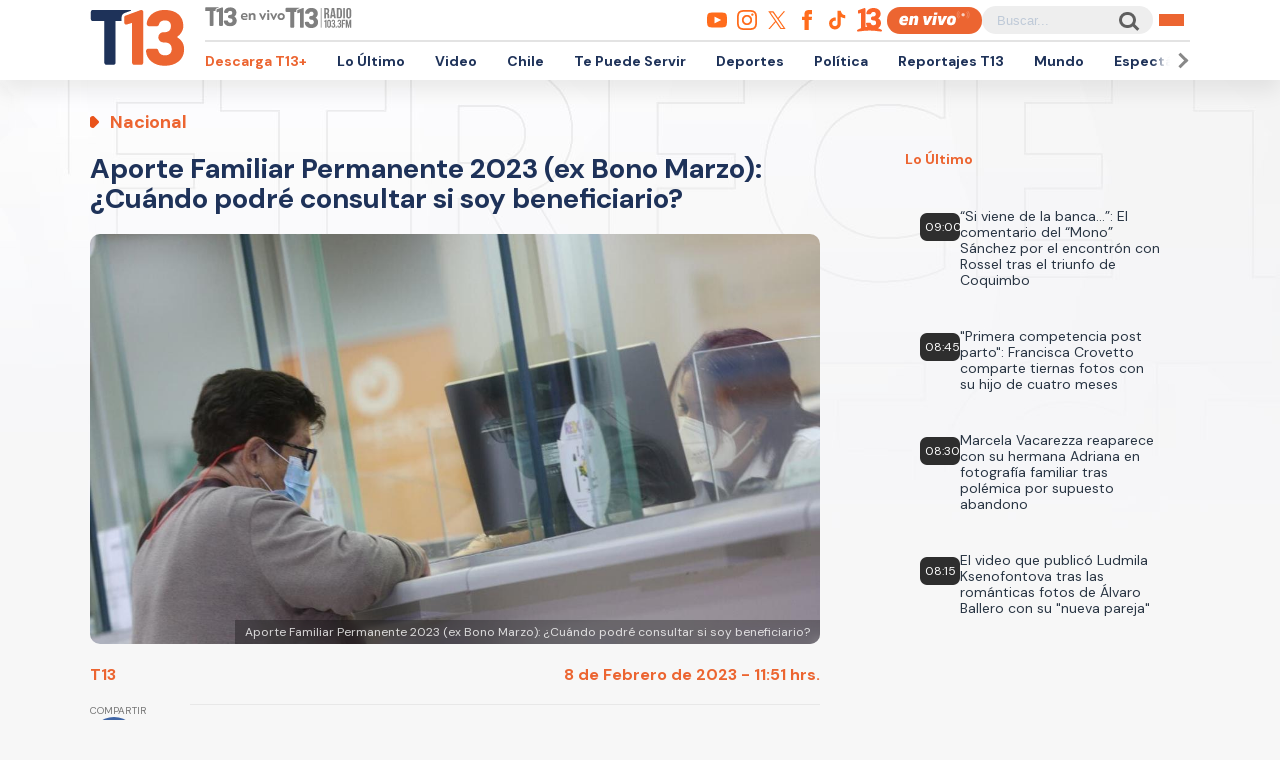

--- FILE ---
content_type: text/html; charset=UTF-8
request_url: https://rudo.video/live/t13?c3=T13&autostart=1&volume=0&tag=eyJwcmUiOiJodHRwczpcL1wvcHViYWRzLmcuZG91YmxlY2xpY2submV0XC9nYW1wYWRcL2Fkcz9pdT1cLzExMjM3MjIwN1wvRGVza3RvcFwvcHJlcm9sbF9kZXNrdG9wJmRlc2NyaXB0aW9uX3VybD1odHRwJTNBJTJGJTJGd3d3LnQxMy5jbCUyRmVuLXZpdm8mcGxjbXQ9MSZ2Y29ucD0yJnd0YT0xJmVudj12cCZpbXBsPXMmY29ycmVsYXRvcj0mdGZjZD0wJm5wYT0wJmdkZnBfcmVxPTEmb3V0cHV0PXZhc3Qmc3o9NTEyeDI4OCU3QzY0MHgzNjAlN0M2NDB4NDgwJTdDNjU2eDM2OCZjaXVfc3pzPTcyOHg5MCw5NzB4OTAsOTcweDI1MCwxOTAweDgyNSwxOTIweDc2OCw0MDB4NjAmdW52aWV3ZWRfcG9zaXRpb25fc3RhcnQ9MSZwbW5kPTAmcG14ZD0xMjAwMDAmcG1hZD0yJnBvZD0xJmN1c3RfcGFyYW1zPWNvbnRlbnRfdHlwZSUzRHZpZGVvJTI2cGxhdGZvcm0lM0RkZXNrdG9wJTI2c2l0aW8lM0R0MTMuY2wlMjZzZWNjaW9uJTNEZW4tdml2byIsInBvc3QiOiIwIiwibWlkIjp7InRhZyI6IjAiLCJ0aW1lIjpbXX0sIm92ZXIiOnsidGFnIjoiaHR0cHM6XC9cL3B1YmFkcy5nLmRvdWJsZWNsaWNrLm5ldFwvZ2FtcGFkXC9hZHM/aXU9XC8xMTIzNzIyMDdcL0Rlc2t0b3BcL292ZXJsYXkmZGVzY3JpcHRpb25fdXJsPWh0dHAlM0ElMkYlMkZ3d3cudDEzLmNsJTJGZW4tdml2byZwbGNtdD0xJnZjb25wPTImd3RhPTEmcGxjbXQ9MSZ2Y29ucD0yJnd0YT0xJmVudj12cCZpbXBsPXMmY29ycmVsYXRvcj0mdGZjZD0wJm5wYT0wJmdkZnBfcmVxPTEmb3V0cHV0PXZhc3QmdmFkX3R5cGU9bm9ubGluZWFyJnN6PTQwMHg2MCU3QzQ4MHg3MCZtaSZjdXN0X3BhcmFtcz1jb250ZW50X3R5cGUlM0R2aWRlbyUyNnBsYXRmb3JtJTNEZGVza3RvcCUyNnNpdGlvJTNEdDEzLmNsJTI2c2VjY2lvbiUzRGVuLXZpdm8iLCJ0aW1lIjpbNjBdfX0=
body_size: 5193
content:
<!DOCTYPE html>
<html>
<head>
<title>LIVE T13</title>
<meta charset="utf-8">
<meta name="viewport" content="width=device-width, user-scalable=no, initial-scale=1.0, maximum-scale=1.0, minimum-scale=1.0">
<meta http-equiv="X-UA-Compatible" content="IE=edge,chrome=1">
<meta property="og:title" content="T13">
<meta property="og:url" content="//rudo.video/live/t13">
<meta property="og:image" content="//cdn.rudo.video/assets/t13-prensa/global_f6d677163c1ae0f9689171f367d1b81817130114.jpg">
<meta property="og:type" content="video">
<link rel="shortcut icon" type="image/x-icon" href="//rudo.video/public/dpsPlayer/8.21.1.n/skins/new.dps/img/favicon.png">
<link rel="stylesheet" href="//fonts.googleapis.com/css?family=Roboto:400,400i,700,700i">
<link rel="stylesheet" href="//rudo.video/public/dpsPlayer/8.21.1.n/skins/new.dps/videojs.min.css?v=930845433">
<link rel="stylesheet" href="//rudo.video/public/dpsPlayer/8.21.1.n/skins/new.dps/ima.min.css?v=930845433">
<link rel="stylesheet" href="//rudo.video/public/dpsPlayer/8.21.1.n/skins/new.dps/style.css?v=930845433">
<script src="https://ajax.googleapis.com/ajax/libs/jquery/1.12.4/jquery.min.js"></script>
<script src="https://www.gstatic.com/cv/js/sender/v1/cast_sender.js?loadCastFramework=1"></script>
<script src="//imasdk.googleapis.com/js/sdkloader/ima3.js"></script>
<script src="//rudo.video/public/dpsPlayer/8.21.1.n/video.js?v=930845433" type="text/javascript"></script>
<script src="//rudo.video/public/dpsPlayer/8.21.1.n/plugins/videojs.ima.js?v=930845433" type="text/javascript"></script>
<script src="//rudo.video/public/dpsPlayer/8.21.1.n/plugins/videojs-contrib-ads.min.js?v=930845433" type="text/javascript"></script>
<script src="//rudo.video/public/dpsPlayer/8.21.1.n/plugins/nuevo.min.js?v=930845433" type="text/javascript"></script>
<script src="//rudo.video/public/dpsPlayer/8.21.1.n/plugins/videojs-chromecast.min.js?v=930845433"></script>
<style type="text/css">
:root{--logo-src: url("https://cdn.rudo.video/assets/t13-prensa/logo_player_a79738df607eca63c8c9d8dcf376910517130116.png");--logo-size: 30px;}</style>
<script>
      (function(i,s,o,g,r,a,m){i['GoogleAnalyticsObject']=r;i[r]=i[r]||function(){
      (i[r].q=i[r].q||[]).push(arguments)},i[r].l=1*new Date();a=s.createElement(o),
      m=s.getElementsByTagName(o)[0];a.async=1;a.src=g;m.parentNode.insertBefore(a,m)
      })(window,document,'script','//www.google-analytics.com/analytics.js','ga');
      //ga('create', 'UA-38929304-1', 'auto');
      //ga('send', 'pageview');
        </script>
    </head>
<body>
        <div class="rudo__wrapper rudo-wrapper rudo-wrapper--is-live rudo-wrapper--header-visible  " id="afterPlayer">
            <video id="rudo-video" class="video-js vjs-big-play-centered vjs-default-skin" poster="//cdn.rudo.video/assets/t13-prensa/global_f6d677163c1ae0f9689171f367d1b81817130114.jpg" ><source src="https://rudo.video/rudo.m3u8" type="application/x-mpegURL"></video>            <!--<div class="controls-banner is-hidden">-->
            <div class="controls-banner">
              <div class="controls-banner__container">
                <!--<a href="#" target="_blank">
                  <img src="https://via.placeholder.com/320x90/" alt="{title}" />
                </a>
                    <div id='div-gpt-ad-1648065987607-0' style='min-width: 320px; min-height: 50px;'>
                        <script>
                            googletag.cmd.push(function() { googletag.display('div-gpt-ad-1648065987607-0'); });
                        </script>
                    </div>-->
              </div>
            </div>

            <span class="tap-button">
                <i class="vjs-icon-volume-mute tap-button__icon" aria-hidden="true"></i>
                <span class="tap-button__label">ACTIVAR SONIDO</span>
            </span>

                          <span class="rudo__title rudo-title">
                  <span class="rudo-title__center">
                      <span class="rudo-title__label"></span>
                  </span>
                                </span>
            
            <div id="rudo-mark-box" class="rudo-mark-box rudo-mark-box--br" style="display: none;">
              <div class="rudo-mark-box__wrapper">
                <img src="https://placehold.co/100x100/" alt="{title}" class="rudo-mark-box__logo" />
              </div>
            </div>
        </div><!-- /.rudo-wrapper -->
        <script>
            var _dpssid="";
        </script>
                    <script src="https://redirector.rudo.video/mix/register/10b92cafdf3646cbc1e727f3dc76863621a327fd/t13/stream.js" type="text/javascript"></script>
                                <script>
            // GLOBAL VARS
            var durationVideo = 0;
            var Mobile=false
            var loopPlayer=false;
            var aboutTextDPS="RUDO LIVE P2P|OTT|VOD|CLIPPING|360|VR DIGITALPROSERVER.COM @ 2026";
            var aboutLinkDPS="https://www.digitalproserver.com";
            var aboutText= 'Teletrece - Noticias de Chile y el Mundo';
            var aboutLink= 'https://t13.cl';
            var mutedPlayer=false;
            var autoplayPlayer=false;
            var preloadPlayer='none';
            var streamType='live';
            var contentType='video';
            var videoAuthor='T13.cl';
            var titleVideo='LIVE T13';
            var slug='t13';
            var vkey='t13';
            var catName='t13-prensa';
            var $video       = $('#rudo-video');
            var $titleHeader = $('.rudo-title');
            var videoOnly = false;
            var scr = 0;
            var adsURL='https://rudo.video/ads/vmap/'+streamType+'/'+slug+'?url=https://www.t13.cl&tag=[base64]/[base64]';
                        var streamURL='https://redirector.rudo.video/hls-video/10b92cafdf3646cbc1e727f3dc76863621a327fd/t13/t13.smil/playlist.m3u8?auth-token=&platform=';
            var typeStreamURL='application/x-mpegurl';
            var streamAutoplay=1;
            var streamVolume=0;
            var dvr= 0;
            var liveUiDVR=false;
            var posterIMG='//cdn.rudo.video/assets/t13-prensa/global_f6d677163c1ae0f9689171f367d1b81817130114.jpg';
            var haveAds=1;
            var customBranding='1';
            var playout='1';
            var savedata='';
            var offlineFile='https://unlimited7-us.dps.live/vod/cl/dps/0/offline.mp4';
            var apiAds='0';
            var DAI=0;
            var DAITK=0;
            var dpsssai=0;
            var ASK='';
            var DV=0;
            var videoElement = '<video id="rudo-video" class="video-js vjs-big-play-centered vjs-default-skin" poster="//cdn.rudo.video/assets/t13-prensa/global_f6d677163c1ae0f9689171f367d1b81817130114.jpg" ><source src="https://rudo.video/rudo.m3u8" type="application/x-mpegURL"></video>';
            var CmC3 = 'T13';
            var urlRef = 'www.t13.cl';
            var subscription = '1';
            var st= '';
            var platform ='';
            var options = {
                id: 'rudo-video',
                disableVideoPlayPauseClick: true,
                adTagUrl: adsURL,
			vpaidMode: 'INSECURE',
			debug: true,
			adsRenderingSettings:{useStyledLinearAds:false},
			preventLateAdStart: true,
			disableCustomPlaybackForIOS10Plus: true,
                contentIsLive: true,
                prerollTimeout: 10000,
                showCountdown: true
            };
        </script>
                <script src="//rudo.video/public/dpsPlayer/8.21.1.n/live-jireh.js?v=930845433&ch=t13" type="text/javascript"></script>
                <script>
            var dpsRoolz="btlx";
            var is_postroll = false; 
var adsManager; 
var durationAds = 0;
player.on("seeked", function(e) {
    player.paused() || streamSense.notifyPlay({
        ns_st_ui: "seek"
    }, parseInt(1e3 * player.currentTime()))
});

player.on("play", function(e) {
    streamSense.notifyPlay(parseInt(1e3 * player.currentTime()));

    var unmute= new URLSearchParams(window.location.search).get('unmute');
    var new_volume  = new URLSearchParams(window.location.search).get('new_volume');

    if (unmute == 1){
        player.muted( false );
        player.play();
    }

    if (new_volume != null && new_volume >= 0 && new_volume <= 1){
        player.volume(new_volume);
    }


});

player.on("ended", function(e) {
    streamSense.notifyEnd(), reInitComscore();
    is_postroll = false;
});

player.on("pause", function(e) {
    streamSense.notifyPause(parseInt(1e3 * player.currentTime()))
});

player.on('readyforpostroll', function() {//este evento se dispara aunque no cargue la publicidad
    if(streamType=='vod'){//solo si es vod
        is_postroll = true;
    }
    
});

player.on("ads-ad-started", function(currentAds) {//se dispara este evento una vez se carga/inicia la publicidad en el player
    setTimeout(function() {
        if(player.paused()){
            var currentAds  = adsManager.getCurrentAd();
            durationAds     = parseInt(currentAds.getDuration())*1000;

            streamSense.notifyEnd();//end video
            if(streamType=='vod'){
                if(is_postroll){
                    streamSense.setLabel("ns_st_ct", "va13");//seteamos ct del ads
                }
                else if(player.currentTime()>2 && is_postroll==false ){//is midroll
                    streamSense.setLabel("ns_st_ct", "va12");//seteamos ct del ads
                }
                else{//is preroll
                    streamSense.setLabel("ns_st_ct", "va11");//seteamos ct del ads
                }
            }
            else{//live
                streamSense.setLabel("ns_st_ct", "va21");//seteamos ct del ads
            }
            streamSense.setLabel("ns_st_cl", durationAds);//seteamos ct del ads
            streamSense.notifyPlay(0)//play del ads
            
        }
    }, 20)
});

player.on("adsready", function(e) {

    adsManager = player.ima.getAdsManager();

    player.ima.addEventListener(google.ima.AdEvent.Type.SKIPPED, function() {
        if(is_postroll){
            streamSense.notifyEnd();//end ads
            streamSense.setLabel("ns_st_ct", _previous_ct);//seteamos ct del video
            streamSense.setLabel("ns_st_cl", _previous_st_cl);//seteamos la duracion anterior del video
        }
        else{
            streamSense.notifyEnd();//end ads
            streamSense.setLabel("ns_st_ct", _previous_ct);//seteamos ct del video
            streamSense.setLabel("ns_st_cl", _previous_st_cl);//seteamos la duracion anterior del video
            streamSense.notifyPlay(parseInt(1e3 * player.currentTime()));//play video
        }
    });
    player.ima.addEventListener(google.ima.AdEvent.Type.PAUSED, function() {
        var currentTimeAds = durationAds - (parseInt(adsManager.getRemainingTime())*1000);
        streamSense.notifyPause(currentTimeAds)
    });
    player.ima.addEventListener(google.ima.AdEvent.Type.RESUMED, function() {
        var currentTimeAds = durationAds - (parseInt(adsManager.getRemainingTime())*1000);
        streamSense.notifyPlay(currentTimeAds)
    });
    player.ima.addEventListener(google.ima.AdEvent.Type.COMPLETE, function() {

        if(is_postroll){
            streamSense.notifyEnd();//end ads
            streamSense.setLabel("ns_st_ct", _previous_ct);//seteamos ct del video
            streamSense.setLabel("ns_st_cl", _previous_st_cl);//seteamos la duracion anterior del video
        }
        else{
            streamSense.notifyEnd();//end ads
            streamSense.setLabel("ns_st_ct", _previous_ct);//seteamos ct del video
            streamSense.setLabel("ns_st_cl", _previous_st_cl);//seteamos la duracion anterior del video
            streamSense.notifyPlay(parseInt(1e3 * player.currentTime()));//play video
        }
        is_postroll = false;
        durationAds = 0;
    });

});

player.on('volumechange', volumem => {
        // console.log('volume change', player.volume());
        window.parent.postMessage("playerRudo-13:volumechange:" + player.volume() , "*");
});        </script>
                                        <script type="text/javascript" src="//rudo.video/public/js/comscore-6.3.4.190424.js"></script>
                        <script type="text/javascript">var streamSense; 
var _previous_ct = '';
var _previous_st_cl = 0;
function reInitComscore(){
    var _durationVideo = 0;
    if(typeof durationVideo!='undefined' && durationVideo!=''){
        _durationVideo = durationVideo;
    }
    classification_comscore = 'vc11';
    if(streamType=='vod' && parseInt(_durationVideo)>(60*10)){
        classification_comscore = 'vc12';
    }
    else if(streamType=='live'){
        classification_comscore = 'vc13';
    }
    _previous_ct = classification_comscore;
    streamSense = new ns_.StreamingAnalytics({publisherId:'6906499'});
    streamSense.setLabel("ns_site", "t13");
    streamSense.setLabel("name", "T13");
    streamSense.setLabel("ns_st_mp", "RUDO PLAYER T13");
    streamSense.setLabel("ns_st_mv", "2.0.0");
    streamSense.setLabel("c1", "2");
    streamSense.setLabel("c2", "6906499");
    streamSense.setLabel("c3", "T13");
    streamSense.setLabel("c4", "*null");
    streamSense.setLabel("c6", "*null");
    if(streamType=='live'){
        streamSense.setLabel("ns_st_cl", 0 );
        _previous_st_cl = 0;
    }
    else{
        streamSense.setLabel("ns_st_cl", parseInt(_durationVideo)*1000 );
        _previous_st_cl = parseInt(_durationVideo)*1000;
    }
    streamSense.setLabel("ns_st_ci", vkey);
    streamSense.setLabel("ns_st_ct", classification_comscore);
    streamSense.setLabel("ns_st_st", "T13");
    streamSense.setLabel("ns_st_pu", "Canal13");
    streamSense.setLabel("ns_st_ti", "*null");
    streamSense.setLabel("ns_st_pr", titleVideo);
    streamSense.setLabel("ns_st_ge", "News");
    streamSense.setLabel("ns_st_ia", "0");
    streamSense.setLabel("ns_st_ce", "*null");
    streamSense.setLabel("ns_st_ddt", "*null");
    streamSense.setLabel("ns_st_tdt", "*null");
    streamSense.setLabel("ns_st_ep", "*null");
    streamSense.setLabel("ns_st_sn", "*null");
    streamSense.setLabel("ns_st_en", "*null");
    
}
reInitComscore();</script>
                <!-- 0 1 3.19.75.171 US https: t13 01/26/2026 09:21:23 am Mozilla/5.0 (Macintosh; Intel Mac OS X 10_15_7) AppleWebKit/537.36 (KHTML, like Gecko) Chrome/131.0.0.0 Safari/537.36; ClaudeBot/1.0; +claudebot@anthropic.com) rudo.video ref https://www.t13.cl/ - 3.19.75.171 1 3.19.75.171, 3.19.75.171 -> 0 type 0 odos 0 haveads 1 16509 AMAZON-02 Amazon.com Amazon.com-false secure  -->

        <script>
          window.addEventListener('click', function(event) {
            if (!event.target.closest('video')) return;
            // Disabled on 9-16 Mode
            if (document.querySelector('.rudo-wrapper').classList.contains('mode-9-16')) return;

            const $rudoVideo = document.querySelector('#rudo-video');

            if ($rudoVideo.classList.contains('vjs-playing')) {
              player.pause();
            } else {
              player.play();
            }
          });
        </script>

        <script>
          player.ready(function() {
            if (player.textTrackSettings) {
              const modalTextTrackSettings = document.querySelector('.vjs-text-track-settings');
              if (!modalTextTrackSettings) return;
              const windowOpacity = modalTextTrackSettings.querySelector('.vjs-window-opacity');
              if (!windowOpacity) return;
              const windowOpacitySelect = windowOpacity.querySelector('select');
              if (!windowOpacitySelect) return;

              windowOpacitySelect.selectedIndex = 1;
              windowOpacitySelect.dispatchEvent(new Event('change'));
            }
          });
        </script>
    </body>
</html>


--- FILE ---
content_type: text/html; charset=utf-8
request_url: https://www.google.com/recaptcha/api2/aframe
body_size: 250
content:
<!DOCTYPE HTML><html><head><meta http-equiv="content-type" content="text/html; charset=UTF-8"></head><body><script nonce="JDSo5rv7s5Z4T94dVqBVvw">/** Anti-fraud and anti-abuse applications only. See google.com/recaptcha */ try{var clients={'sodar':'https://pagead2.googlesyndication.com/pagead/sodar?'};window.addEventListener("message",function(a){try{if(a.source===window.parent){var b=JSON.parse(a.data);var c=clients[b['id']];if(c){var d=document.createElement('img');d.src=c+b['params']+'&rc='+(localStorage.getItem("rc::a")?sessionStorage.getItem("rc::b"):"");window.document.body.appendChild(d);sessionStorage.setItem("rc::e",parseInt(sessionStorage.getItem("rc::e")||0)+1);localStorage.setItem("rc::h",'1769430093884');}}}catch(b){}});window.parent.postMessage("_grecaptcha_ready", "*");}catch(b){}</script></body></html>

--- FILE ---
content_type: application/javascript; charset=utf-8
request_url: https://fundingchoicesmessages.google.com/f/AGSKWxUl6QatUyhvOwYg_7I3b0P3nK1tba01kna-FUIxcelq7K06ouMc1g1sNFA2gVLoSUzkTad30hIVvR_3OFE-UGVUDX-lcxmkw30adzNjS7S7P6adeAwhySOOFwydXoQapfdIcWElocvCPXNjLigg6F-oUwGkIhHtfAyzGAk9K8qgD4wGph4tyEOlN3nQ/_/ad/serve.:-abp-properties(data:)/adgooglefull2./ads-300-/adPos?
body_size: -1288
content:
window['f98d5730-260f-40de-8c25-e65874709fb9'] = true;

--- FILE ---
content_type: text/javascript;charset=utf-8
request_url: https://id.cxense.com/public/user/id?json=%7B%22identities%22%3A%5B%7B%22type%22%3A%22ckp%22%2C%22id%22%3A%22mkv4zlzlvgjxd03d%22%7D%2C%7B%22type%22%3A%22lst%22%2C%22id%22%3A%226wh7szmusmdi2adhgg89njrmo%22%7D%2C%7B%22type%22%3A%22cst%22%2C%22id%22%3A%226wh7szmusmdi2adhgg89njrmo%22%7D%5D%7D&callback=cXJsonpCB2
body_size: 206
content:
/**/
cXJsonpCB2({"httpStatus":200,"response":{"userId":"cx:co46cdv7bf9c2lg7aajsg2wew:3mbwrpo3sw9fq","newUser":false}})

--- FILE ---
content_type: text/javascript;charset=utf-8
request_url: https://p1cluster.cxense.com/p1.js
body_size: 100
content:
cX.library.onP1('6wh7szmusmdi2adhgg89njrmo');
